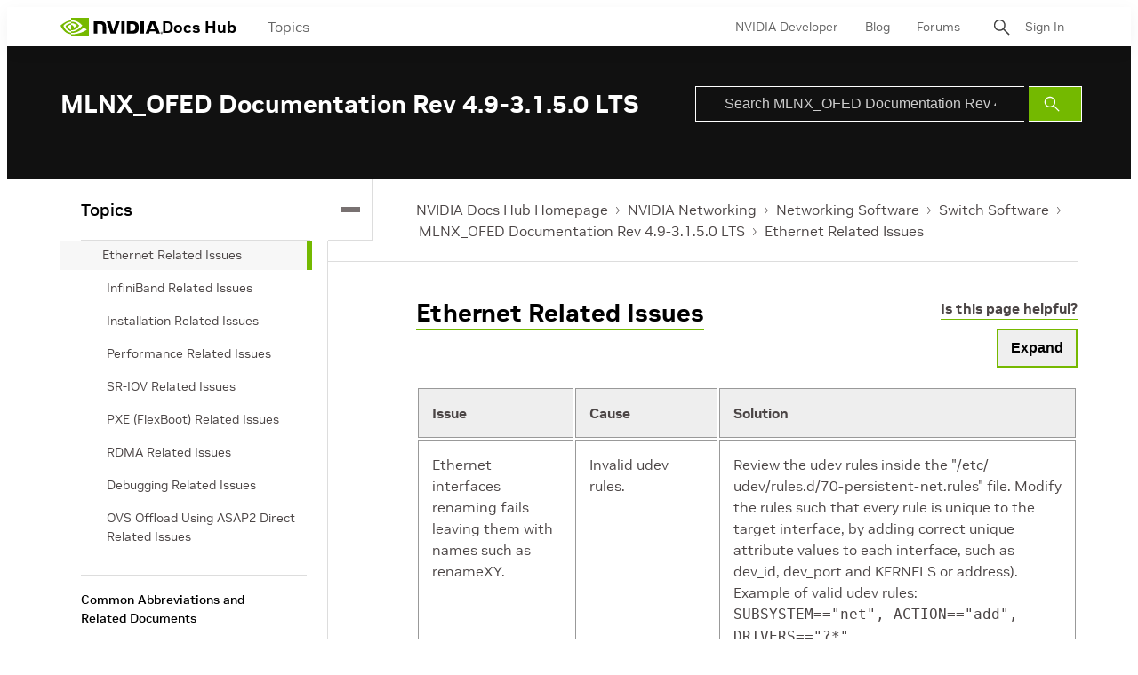

--- FILE ---
content_type: application/x-javascript;charset=utf-8
request_url: https://smetrics.nvidia.com/id?d_visid_ver=5.5.0&d_fieldgroup=A&mcorgid=F207D74D549850760A4C98C6%40AdobeOrg&mid=73572296148372090690177660038883875123&ts=1769665227560
body_size: -41
content:
{"mid":"73572296148372090690177660038883875123"}

--- FILE ---
content_type: application/x-javascript
request_url: https://images.nvidia.com/aem-dam/Solutions/ot-js/ot-custom.js
body_size: 10848
content:

const NvCookies = {
    get(name) {
        const cookies = document.cookie.split('; ');
        for (let i = 0; i < cookies.length; i++) {
            const [key, value] = cookies[i].split('=');
            if (key === name) {
                return decodeURIComponent(value);
            }
        }
        return undefined; // Return undefined if the cookie doesn't exist
    },

    set(name, value, options = {}) {
        let cookieString = `${name}=${encodeURIComponent(value)}`;
        if (options.expires) {
            if (typeof options.expires === 'number') {
                const date = new Date();
                date.setTime(date.getTime() + options.expires * 24 * 60 * 60 * 1000);
                options.expires = date.toUTCString();
            }
            cookieString += `; expires=${options.expires}`;
        }
        if (options.path) {
            cookieString += `; path=${options.path}`;
        }
        if (options.domain) {
            cookieString += `; domain=${options.domain}`;
        }
        if (options.secure) {
            cookieString += '; secure';
        }
        document.cookie = cookieString;
    }
};


/* below Event listener checks the loaded in iframe hide the banner */
window.addEventListener('bannerLoaded', function otcustomcallback() {
    const banner = document.getElementById('onetrust-consent-sdk');
    if (window.location !== window.parent.location) {   
        if (banner) {
            banner.style.display = 'none';
        }
    }
    /* if user agent contains any AI bot identifier, close the banner WEB0-73354 */
    if (isAIBotUserAgent()) {
        if (banner) {
            banner.style.display = 'none';
        }
    }


    const translations = {
        "en": { "done": "Done" },
        "en-us": { "done": "Done" },
        "zh-cn": { "done": "完成" },
        "zh-hans": { "done": "完成" },
        "zh-hant": { "done": "完成" },
        "zh-tw": { "done": "完成" },
        "ja-jp": { "done": "完了する" },
        "ja": { "done": "完了する" },
        "ko-kr": { "done": "완료" },
        "en-in": { "done": "Done" },
        "en-au": { "done": "Done" },
        "en-sg": { "done": "Done" },
        "id-id": { "done": "Selesai" },
        "th-th": { "done": "เสร็จสิ้น" },
        "vi-vn": { "done": "done" },
        "en-ph": { "done": "Done" },
        "en-my": { "done": "Done" },
        "en-gb": { "done": "Done" },
        "cs-cz": { "done": "Hotovo" },
        "da-dk": { "done": "Udført" },
        "de-de": { "done": "Fertig" },
        "es-es": { "done": "Hecho" },
        "fi-fi": { "done": "Valmis" },
        "fr-fr": { "done": "Terminé" },
        "it-it": { "done": "Fine" },
        "nb-no": { "done": "Ferdig" },
        "nl-nl": { "done": "Gereed" },
        "pl-pl": { "done": "Gotowe" },
        "ro-ro": { "done": "Gata" },
        "ru-ru": { "done": "Готово" },
        "sv-se": { "done": "Klart" },
        "tr-tr": { "done": "Bitti" },
        "fr-be": { "done": "Terminé" },
        "de-at": { "done": "Fertig" },
        "en-eu": { "done": "Done" },
        "en-me": { "done": "Done" },
        "es-la": { "done": "Listo" },
        "pt-br": { "done": "Concluído" }
    }

    const setNvDone = function () {
        var acceptbtn = document.getElementById('onetrust-accept-btn-handler');
        var rejectbtn = document.getElementById('onetrust-reject-all-handler');
        var btngroup = document.getElementById('onetrust-button-group');
        var isdoneBtn = document.getElementById('nv-done-btn-handler');
        var cookiebanner = document.getElementById('onetrust-consent-sdk');

        if (acceptbtn) {
            acceptbtn.style.display = 'none';
        }
        if (rejectbtn) {
            rejectbtn.style.display = 'none';
        }

        if (!isdoneBtn) {
            const lang = document.documentElement.lang.toLowerCase() || 'en';
            const doneButton = document.createElement('button');
            doneButton.id = 'nv-done-btn-handler';
            doneButton.textContent = translations[lang]?.done || translations['en'].done || 'Done';
            if (btngroup) {
                document.getElementById('onetrust-button-group').appendChild(doneButton);
            }
        }
        const doneBtnevnt = document.getElementById('nv-done-btn-handler');
        doneBtnevnt.addEventListener('click', function () {
            if(cookiebanner) {
                OneTrust.RejectAll();
            }
        });

    };

    /* if gpc enabled then setting the Done button with translations */
    function isGPCEnabled() {
        return navigator.globalPrivacyControl === true;
    }

    if (isGPCEnabled() && !(OneTrust.IsAlertBoxClosed())) {
        setNvDone();
    }

    // Function to parse query parameters from URL
    function getQueryParam(param) {
        const queryString = window.location.search;
        const urlParams = new URLSearchParams(queryString);
        return urlParams.get(param);
    }

    var manageCookiesLink = document.getElementById("manage-nvcookies-link");
    if (manageCookiesLink) {
        manageCookiesLink.addEventListener('click', function () {
            OneTrust.ToggleInfoDisplay();
        });
    }

    var showprefPanel = getQueryParam('manage-cookies');
    if (showprefPanel === 'true') {
        setTimeout(function () {
            OneTrust.ToggleInfoDisplay();
        }, 1000);
    }

    /* **************** */
    function isValidLoginDataAvailable(key) {
        try {
            const value = localStorage.getItem(key);
            if (value) {
                const item = JSON.parse(value);
                if (item.expiration) {
                    const expirationDate = new Date(item.expiration);
                    const currentDate = new Date();
                    if (expirationDate > currentDate) {
                        return item;
                    } else {
                        console.log('LocalStorage item has expired.');
                        localStorage.removeItem(key);
                        return null;
                    }
                } else {
                    console.log('LocalStorage item does not have an expiration date.');
                    return item; // Or false, depending on your requirement
                }
            } else {
                return null;
            }
        } catch (e) {
            console.error('Error parsing localStorage item:', e);
            return null;
        }
    }


    /* ************ */
    function preferenceGetRequest(url, headers) {
        return fetch(url, {
            method: 'GET',
            headers: headers,
            credentials: 'omit'
        })
        .then(response => {
            if (!response.ok) {
                throw new Error(`HTTP error! status: ${response.status}`);
            }
            return response.json();
        })
        .catch(error => {
            console.error('Error in preferenceGetRequest:', error);
            throw error;
        });
    }

    /* ************ */

    function postPreferenceRequest(url, headers, data) {
        return fetch(url, {
            method: 'PUT',
            headers: {
                ...headers,
                'Content-Type': 'application/json'
            },
            body: JSON.stringify(data),
            credentials: 'omit',
            mode: 'cors'
        })
        .then(response => {
            if (!response.ok) {
                throw new Error(`HTTP error! status: ${response.status}`);
            }
            return response.json();
        })
        .catch(error => {
            console.error('Error in postPreferenceRequest:', error);
            throw error;
        });
    }

    function deleteDateProps(obj) {
        if (obj) {
            ['createAt', 'updatedAt', 'subscribedAt'].forEach(prop => {
                if (prop in obj) {
                    delete obj[prop];
                }
            });
        }
    }
    /* ************ */
    // Helper function to get user email from login data
    function getUserEmail(loginData) {
        try {
            if (loginData && loginData.id_token) {
                // Decode JWT token to get email
                const tokenParts = loginData.id_token.split('.');
                if (tokenParts.length === 3) {
                    const payload = JSON.parse(atob(tokenParts[1]));
                    return payload.email || payload.sub || null;
                }
            }
        } catch (e) {
            console.error('Error extracting email from token:', e);
        }
        return null;
    }
    
    // Helper function to check if user has completed action
    function hasUserCompletedAction(cookieName, currentUserEmail) {
        const cookieValue = NvCookies.get(cookieName);
        if (!cookieValue) {
            return false;
        }
        
        try {
            const data = JSON.parse(cookieValue);
            // Check if the stored email matches current user
            return data.email === currentUserEmail && data.completed === true;
        } catch (e) {
            // If parsing fails, treat as old format (just 'true')
            // Return false to trigger the action again with new format
            console.log(`Cookie ${cookieName} in old format, will update`);
            return false;
        }
    }
    
    // Helper function to set user completed action
    function setUserCompletedAction(cookieName, userEmail, options = {}) {
        const data = {
            email: userEmail,
            completed: true,
            timestamp: new Date().toISOString()
        };
        NvCookies.set(cookieName, JSON.stringify(data), options);
    }
    
    function checkAndUpdateData() {
        const isOneTrustClosed = OneTrust.IsAlertBoxClosed();

        if (!isOneTrustClosed) {
            const validLoginData = isValidLoginDataAvailable('acctFederationData');
            const gpcEnabled = isGPCEnabled();
            
            if (validLoginData && gpcEnabled) {
                const currentUserEmail = getUserEmail(validLoginData);
                
                if (!currentUserEmail) {
                    console.log('Could not extract user email from login data');
                    return;
                }
                
                console.log(`Checking preferences for user: ${currentUserEmail}`);
                
                // Check if current user has already updated preferences
                const isPrefUpdated = hasUserCompletedAction('isPrefUpdated', currentUserEmail);
                
                if (!isPrefUpdated) {
                const url = 'https://api-prod.nvidia.com/services/preferences-service/api/v1/users/me/preferences';
                let headers = {
                    'idtoken': validLoginData.id_token,
                    'access-token': validLoginData.access_token,
                    'X-Client': 'gpc'
                }
                preferenceGetRequest(url, headers)
                    .then(function (data) {
                        console.log("Preference Data", data);

                        if (data.gpcOverride === null || data.gpcOverride === false) {
                            if (OneTrust.GetDomainData().ConsentModel.Name === 'opt-out') {
                                var prefLoginGpc = document.getElementById('nv-pref-login-gpc-text');
                                var prefLoginGpcOpted = document.getElementById('nv-pref-login-gpc-text-opted');
                                var gpcText = document.getElementById('nv-gpc-text');

                                if (!data.interestBasedAds) {
                                    data.interestBasedAds = { 'subscribed': false };
                                }

                                if (!data.targetedAdsOptIn) {
                                    data.targetedAdsOptIn = { 'subscribed': false };
                                }

                                if (data.interestBasedAds.subscribed === true || data.targetedAdsOptIn.subscribed === true) {
                                    if (gpcText) gpcText.style.display = 'none';
                                    if (prefLoginGpcOpted) prefLoginGpcOpted.style.display = 'block';
                                } else {
                                    if (gpcText) gpcText.style.display = 'none';
                                    if (prefLoginGpc) prefLoginGpc.style.display = 'block';
                                }
                            }

                            data.gpcOverride = true;
                            data.interestBasedAds.subscribed = false;
                            data.targetedAdsOptIn.subscribed = false;
                            let areasOfInterests = data.areasOfInterest.map(area => area.machineName);
                            data.areasOfInterest = areasOfInterests;
                            ['developer', 'enterprise', 'startups', 'gaming'].forEach(key => {
                                deleteDateProps(data[key]);
                            });
                            console.log('Updated Data', data);
                            postPreferenceRequest(url, headers, data)
                                .then(function (res) {
                                    // Store preference updated with user email
                                    setUserCompletedAction('isPrefUpdated', currentUserEmail, { 
                                        expires: 365,
                                        path: '/',
                                        domain: window.location.hostname.includes('.nvidia.com') ? '.nvidia.com' : undefined
                                    });
                                    console.log(`Preference updated successfully for user: ${currentUserEmail}`, res);
                                })
                                .catch(function (error) {
                                    console.error("error", error);
                                });
                        }

                    })
                    .catch(function (error) {
                        console.error("error", error);
                    });
            
                // Call do-not-share API with hCaptcha verification (pass user email)
                loadHCaptchaAndExecute(currentUserEmail);
                }
            }
        }

    }
    
    // Function to dynamically load hCaptcha script and setup container
    function loadHCaptchaAndExecute(userEmail) {
        // Check if hCaptcha script already exists
        const existingScript = document.querySelector('script[src*="hcaptcha.com"]');
        
        if (!existingScript) {
            // Create and append hCaptcha script to head
            const hcaptchaScript = document.createElement('script');
            hcaptchaScript.src = 'https://js.hcaptcha.com/1/api.js';
            hcaptchaScript.async = true;
            hcaptchaScript.defer = true;
            
            // Add onload event to know when script is ready
            hcaptchaScript.onload = function() {
                console.log('hCaptcha script loaded successfully');
                setupContainerAndExecute(userEmail);
            };
            
            hcaptchaScript.onerror = function() {
                console.error('Failed to load hCaptcha script');
            };
            
            document.head.appendChild(hcaptchaScript);
            console.log('hCaptcha script added to head');
        } else {
            console.log('hCaptcha script already exists');
            // If script exists, check if hcaptcha is available
            if (typeof hcaptcha !== 'undefined') {
                setupContainerAndExecute(userEmail);
            } else {
                // Wait for hcaptcha to be available
                waitForHCaptcha(function() {
                    setupContainerAndExecute(userEmail);
                });
            }
        }
    }
    
    // Function to setup container and execute hCaptcha
    function setupContainerAndExecute(userEmail) {
        // Check if container already exists
        let hcaptchaContainer = document.getElementById('hcaptcha-container');
        
        if (!hcaptchaContainer) {
            // Create and append hCaptcha container to body
            hcaptchaContainer = document.createElement('div');
            hcaptchaContainer.id = 'hcaptcha-container';
            hcaptchaContainer.style.display = 'none';
            document.body.appendChild(hcaptchaContainer);
            console.log('hCaptcha container added to body');
        } else {
            console.log('hCaptcha container already exists');
        }
        
        // Wait for hcaptcha to be fully available, then execute
        waitForHCaptcha(function() {
            executeWithHCaptcha(userEmail);
        });
    }
    
    // Function to wait for hCaptcha to be available
    function waitForHCaptcha(callback) {
        let attempts = 0;
        const maxAttempts = 50; // 5 seconds max wait time
        
        const checkHCaptcha = setInterval(function() {
            attempts++;
            
            if (typeof hcaptcha !== 'undefined') {
                clearInterval(checkHCaptcha);
                console.log('hCaptcha is ready');
                callback();
            } else if (attempts >= maxAttempts) {
                clearInterval(checkHCaptcha);
                console.error('hCaptcha failed to load after 5 seconds');
            }
        }, 100); // Check every 100ms
    }
    
    // Function to execute hCaptcha and call do-not-share API
    function executeWithHCaptcha(userEmail) {
        const hCaptchaSiteKey = '77d885a8-5f36-43b2-96cc-76d21266da74';
        
        // Check if hcaptcha is loaded
        if (typeof hcaptcha === 'undefined') {
            console.error('hCaptcha library not loaded');
            return;
        }
        
        // Render invisible hCaptcha
        const widgetId = hcaptcha.render('hcaptcha-container', {
            sitekey: hCaptchaSiteKey,
            size: 'invisible',
            callback: function(token) {
                // This callback is triggered when hCaptcha is solved
                console.log('hCaptcha token received');
                callDoNotShareAPI(token, hCaptchaSiteKey, userEmail);
            },
            'error-callback': function(error) {
                console.error('hCaptcha error:', error);
            },
            'expired-callback': function() {
                console.warn('hCaptcha token expired');
            }
        });
        
        // Execute the invisible hCaptcha
        hcaptcha.execute(widgetId);
    }
    
    // Function to call do-not-share API with hCaptcha token
    function callDoNotShareAPI(hCaptchaToken, hCaptchaSiteKey, userEmail) {
        const validLoginData = isValidLoginDataAvailable('acctFederationData');
        
        if (!validLoginData) {
            console.error('No valid login data available');
            return;
        }
        
        const doNotShareUrl = 'https://api-prod.nvidia.com/services/voltron/v1/user/do-not-share';
        const doNotShareHeaders = {
            'Content-Type': 'application/json'
        };
        const doNotShareData = {
            'hCaptchaResponse': hCaptchaToken,
            'idtoken': validLoginData.id_token,
            'source': hCaptchaSiteKey
        };
        
        postDoNotShareRequest(doNotShareUrl, doNotShareHeaders, doNotShareData)
            .then(function (res) {
                console.log(`Do-not-share preference updated successfully for user: ${userEmail}`, res);
                // Show success modal with user email
                showDoNotShareSuccessModal(userEmail);
                OneTrust.RejectAll();
            })
            .catch(function (error) {
                console.error('Error updating do-not-share preference', error);
            });
    }
    
    // Add new function to handle do-not-share API call
    function postDoNotShareRequest(url, headers, data) {
        return fetch(url, {
            method: 'POST',
            headers: {
                ...headers,
                'Content-Type': 'application/json'
            },
            body: JSON.stringify(data),
            credentials: 'omit',
            mode: 'cors'
        })
        .then(response => {
            if (!response.ok) {
                throw new Error(`HTTP error! status: ${response.status}`);
            }
            // Hide banner on success
            const banner = document.getElementById('onetrust-consent-sdk');
            if (banner) {
                banner.style.display = 'none';
            }
            return response.json();
        })
        .catch(error => {
            console.error('Error in postDoNotShareRequest:', error);
            throw error;
        });
    }

    // Function to create and show success modal
    function showDoNotShareSuccessModal(userEmail) {
        // Check if current user has already seen the modal
        const hasSeenModal = hasUserCompletedAction('doNotShareModalShown', userEmail);
        if (hasSeenModal) {
            console.log(`User ${userEmail} has already seen the do-not-share success modal`);
            return;
        }

        // Get current language from HTML lang attribute
        const currentLang = document.documentElement.lang || 'en-us';
        
        // Translations for modal content
        const translations = {
            'cs-cz': {
                title: 'Success!',
                message: 'Nyní jste odhlášeni z „prodeje“ a „sdílení“ osobních údajů (získaných jinak než prostřednictvím souborů cookie) pro účely zájmově orientované reklamy. Chcete-li vyjádřit výslovný nesouhlas s „prodejem“ a „sdílením“ osobních údajů pro účely zájmově orientované reklamy prostřednictvím souborů cookie a dalších sledovacích technologií, aktualizujte <a href="https://www.nvidia.com/cs-cz/about-nvidia/cookie-policy/#choices" target="_blank" id="openCookieSettings" style="color: #76b900; text-decoration: none; font-weight: 500;">Nastavení souborů cookie</a>.'
            },
            'da-dk': {
                title: 'Success!',
                message: 'Du har nu fravalgt "salg" og "deling" af ikke-cookiebaserede personlige oplysninger til interessebaserede reklameformål. For at fravælge "salg" og "deling" af personlige oplysninger til interessebaserede reklameformål via cookies og andre sporingsteknologier, skal du opdatere din <a href="https://www.nvidia.com/da-dk/about-nvidia/cookie-policy/#choices" target="_blank" id="openCookieSettings" style="color: #76b900; text-decoration: none; font-weight: 500;">Cookieindstillinger</a>.'
            },
            'de-de': {
                title: 'Success!',
                message: 'Ihre personenbezogenen Daten, die nicht mit Cookies erfasst werden, sind nun vom „Verkauf“ und der „Weitergabe“ für interessenbezogene Werbezwecke ausgeschlossen. Um den „Verkauf“ und die „Weitergabe“ personenbezogener Daten für interessenbezogene Werbezwecke durch Cookies und andere Tracking-Technologien abzulehnen, aktualisieren Sie bitte Ihre <a href="https://www.nvidia.com/de-de/about-nvidia/cookie-policy/#choices" target="_blank" id="openCookieSettings" style="color: #76b900; text-decoration: none; font-weight: 500;">Cookie-Einstellungen</a>.'
            },
            'en-gb': {
                title: 'Success!',
                message: 'You are now opted out of non-cookie personal data "sales" and "sharing" for interest-based advertising purposes. To opt out of personal data "sales" and "sharing" for interest-based advertising purposes through cookies and other tracking technologies, please update your <a href="https://www.nvidia.com/en-gb/about-nvidia/cookie-policy/#choices" target="_blank" id="openCookieSettings" style="color: #76b900; text-decoration: none; font-weight: 500;">Cookie Settings</a>.'
            },
            'en-in': {
                title: 'Success!',
                message: 'You are now opted out of non-cookie personal data "sales" and "sharing" for interest-based advertising purposes. To opt out of personal data "sales" and "sharing" for interest-based advertising purposes through cookies and other tracking technologies, please update your <a href="https://www.nvidia.com/en-in/about-nvidia/cookie-policy/#choices" target="_blank" id="openCookieSettings" style="color: #76b900; text-decoration: none; font-weight: 500;">Cookie Settings</a>.'
            },
            'en-au': {
                title: 'Success!',
                message: 'You are now opted out of non-cookie personal data "sales" and "sharing" for interest-based advertising purposes. To opt out of personal data "sales" and "sharing" for interest-based advertising purposes through cookies and other tracking technologies, please update your <a href="https://www.nvidia.com/en-au/about-nvidia/cookie-policy/#choices" target="_blank" id="openCookieSettings" style="color: #76b900; text-decoration: none; font-weight: 500;">Cookie Settings</a>.'
            },
            'en-sg': {
                title: 'Success!',
                message: 'You are now opted out of non-cookie personal data "sales" and "sharing" for interest-based advertising purposes. To opt out of personal data "sales" and "sharing" for interest-based advertising purposes through cookies and other tracking technologies, please update your <a href="https://www.nvidia.com/en-sg/about-nvidia/cookie-policy/#choices" target="_blank" id="openCookieSettings" style="color: #76b900; text-decoration: none; font-weight: 500;">Cookie Settings</a>.'
            },
            'en-eu': {
                title: 'Success!',
                message: 'You are now opted out of non-cookie personal data "sales" and "sharing" for interest-based advertising purposes. To opt out of personal data "sales" and "sharing" for interest-based advertising purposes through cookies and other tracking technologies, please update your <a href="https://www.nvidia.com/en-eu/about-nvidia/cookie-policy/#choices" target="_blank" id="openCookieSettings" style="color: #76b900; text-decoration: none; font-weight: 500;">Cookie Settings</a>.'
            },
            'en-us': {
                title: 'Success!',
                message: 'You are now opted out of non-cookie personal data "sales" and "sharing" for interest-based advertising purposes. To opt out of personal data "sales" and "sharing" for interest-based advertising purposes through cookies and other tracking technologies, please update your <a href="https://www.nvidia.com/en-us/about-nvidia/cookie-policy/#choices" target="_blank" id="openCookieSettings" style="color: #76b900; text-decoration: none; font-weight: 500;">Cookie Settings</a>.'
            },
            'es-es': {
                title: 'Success!',
                message: 'Ahora mismo está de baja en el “uso compartido” y “venta” de datos personales distintos de cookies para fines de publicidad basada en intereses. Para darse de baja en el “uso compartido” y “venta” de datos personales para fines de publicidad basada en intereses a través de cookies y otras tecnologías de seguimiento, actualice su <a href="https://www.nvidia.com/es-es/about-nvidia/cookie-policy/#choices" target="_blank" id="openCookieSettings" style="color: #76b900; text-decoration: none; font-weight: 500;">Configuración de cookies</a>.'
            },
            'fi-fi': {
                title: 'Success!',
                message: 'Olet nyt kieltäytynyt henkilötietojen "myynnistä" ja "jakamisesta" kiinnostuksen kohteisiin perustuvassa mainonnassa, jossa ei käytetä evästeitä. Jos haluat kieltäytyä henkilötietojen "myynnistä" ja "jakamisesta" kiinnostuksen kohteisiin liittyvässä mainonnassa evästeiden ja muiden seurantatekniikoiden avulla, päivitä <a href="https://www.nvidia.com/fi-fi/about-nvidia/cookie-policy/#choices" target="_blank" style="color: #76b900; text-decoration: none; font-weight: 500;">Evästeasetukset</a>.'
            },
            'fr-fr': {
                title: 'Success!',
                message: 'La vente et le partage des données personnelles non liées aux cookies à des fins de publicité ciblée par centres d\'intérêt ont été désactivés pour votre compte. Pour désactiver la vente et le partage des données personnelles à des fins de publicité ciblée par centres d\'intérêt par le biais de cookies et d’autres technologies de suivi, veuillez mettre à jour votre <a href="https://www.nvidia.com/fr-fr/about-nvidia/cookie-policy/#choices" target="_blank" id="openCookieSettings" style="color: #76b900; text-decoration: none; font-weight: 500;">Paramètres des cookies</a>.'
            },
            'id-id': {
                title: 'Success!',
                message: 'Anda sekarang tidak ikut serta dalam “penjualan” dan “pembagian” data pribadi non-cookie untuk tujuan periklanan berbasis minat. Untuk tidak ikut serta dalam “penjualan” dan “pembagian” data pribadi untuk tujuan periklanan berbasis minat melalui cookie dan teknologi pelacakan lainnya, perbarui <a href="https://www.nvidia.com/id-id/about-nvidia/cookie-policy/#choices" target="_blank" id="openCookieSettings" style="color: #76b900; text-decoration: none; font-weight: 500;">Cookie Settings</a> Anda.'
            },
            'it-it': {
                title: 'Success!',
                message: 'Hai revocato il consenso alla "vendita" e alla "condivisione" di dati personali non cookie per scopi pubblicitari basati sugli interessi. Per revocare il consenso alla “vendita” e alla “condivisione” dei dati personali per scopi pubblicitari basati sugli interessi tramite cookie e altre tecnologie di tracciamento, aggiorna <a href="https://www.nvidia.com/it-it/about-nvidia/cookie-policy/#choices" target="_blank" id="openCookieSettings" style="color: #76b900; text-decoration: none; font-weight: 500;">Impostazioni dei cookie</a>.'
            },
            'ja-jp': {
                title: 'Success!',
                message: 'あなたはこれで、興味に基づいた広告目的の個人データ (クッキーを除く) の「販売」および「共有」からオプトアウトしたことになります。 クッキーやその他の追跡技術による興味に基づく広告目的の個人データの「販売」および「共有」をオプトアウトするには、<a href="https://www.nvidia.com/ja-jp/about-nvidia/cookie-policy/#choices" target="_blank" id="openCookieSettings" style="color: #76b900; text-decoration: none; font-weight: 500;">Cookie の設定</a> を更新してください。'
            },
            'ko-kr': {
                title: 'Success!',
                message: '관심사 기반 광고 목적으로 비 쿠키 개인 데이터를 "판매" 및 "공유"하는 것이 거부되었습니다. 쿠키 및 기타 추적 기술을 통한 관심사 기반 광고 목적으로 개인 데이터를 "판매" 및 "공유"하는 것을 거부하려면 <a href="https://www.nvidia.com/ko-kr/about-nvidia/cookie-policy/#choices" target="_blank" id="openCookieSettings" style="color: #76b900; text-decoration: none; font-weight: 500;">개인정보 선호 센터</a>을 업데이트하십시오.'
            },
            'nb-no': {
                title: 'Success!',
                message: 'Du har nå valgt bort «salg» og «deling» av personopplysninger for interessebaserte annonser. Hvis du vil velge bort «salg» og «deling» av personopplysninger for interessebaserte annonser gjennom informasjonskapsler og andre sporingsteknologier, må du oppdatere <a href="https://www.nvidia.com/nb-no/about-nvidia/cookie-policy/#choices" target="_blank" id="openCookieSettings" style="color: #76b900; text-decoration: none; font-weight: 500;">Innstillinger for informasjonskapsler</a>.'
            },
            'nl-nl': {
                title: 'Success!',
                message: 'Je bent nu afgemeld voor de \'verkoop\' en het \'delen\' van persoonlijke gegevens zonder cookies voor op interesses gebaseerde reclamedoeleinden. Om je af te melden voor de \'verkoop\' en het \'delen\' van persoonlijke gegevens voor op interesses gebaseerde advertentiedoeleinden via cookies en andere trackingtechnologieën, moet je je <a href="https://www.nvidia.com/nl-nl/about-nvidia/cookie-policy/#choices" target="_blank" id="openCookieSettings" style="color: #76b900; text-decoration: none; font-weight: 500;">Cookie-instellingen</a> bijwerken.'
            },
            'pl-pl': {
                title: 'Success!',
                message: 'Zrezygnowano z wykorzystania plików cookie do „sprzedaży” i „udostępniania” danych osobowych w celach reklamowych opartych na zainteresowaniach. Aby zrezygnować z wykorzystywania plików cookie i innych technologii monitorowania do „sprzedaży” i „udostępniania” danych osobowych w celach reklamowych opartych na zainteresowaniach, należy zaktualizować <a href="https://www.nvidia.com/pl-pl/about-nvidia/cookie-policy/#choices" target="_blank" id="openCookieSettings" style="color: #76b900; text-decoration: none; font-weight: 500;">Ustawienia plików cookie</a>.'
            },
            'pt-pt': {
                title: 'Success!',
                message: 'Agora, desativou a “venda” e a “partilha” de dados pessoais não relacionados com cookies para fins de publicidade baseada em interesses. Para desativar a “venda” e a “partilha” de dados pessoais para fins de publicidade baseada em interesses através de cookies e outras tecnologias de monitorização, atualize o seu <a href="https://www.nvidia.com/pt-pt/about-nvidia/cookie-policy/#choices" target="_blank" id="openCookieSettings" style="color: #76b900; text-decoration: none; font-weight: 500;">Cookie Settings</a>.'
            },
            'ro-ro': {
                title: 'Success!',
                message: 'Acum ai renunțat la „vânzarea” și „partajarea” datelor cu caracter personal în scopuri de publicitate bazată pe interese care nu se livrează prin intermediul cookie-urilor. Pentru renunța la „vânzarea” și „partajarea” datelor cu caracter personal în scopuri de publicitate bazată pe interese prin intermediul cookie-urilor și al altor tehnologii de monitorizare, actualizează <a href="https://www.nvidia.com/ro-ro/about-nvidia/cookie-policy/#choices" target="_blank" id="openCookieSettings" style="color: #76b900; text-decoration: none; font-weight: 500;">Setări cookie-uri</a>.'
            },
            'sv-se': {
                title: 'Success!',
                message: 'Du har nu valt bort "försäljning" och "delning" av personuppgifter som inte är cookies för intressebaserade annonseringsändamål. För att välja bort "försäljning" och "delning" av personuppgifter för intressebaserade annonseringsändamål via cookies och annan spårningsteknik, uppdatera din <a href="https://www.nvidia.com/sv-se/about-nvidia/cookie-policy/#choices" id="openCookieSettings" target="_blank" style="color: #76b900; text-decoration: none; font-weight: 500;">Inställningar för cookies</a>.'
            },
            'th-th': {
                title: 'Success!',
                message: 'คุณได้ยก้เลิกการขายและการแบ่งปันข้อมูลส่วนบุคคลที่ไม่ใช่คุกกี้สําหรับวัตถุประสงค์การโฆษณาตามความสนใจแล้ว หากต้องการยกเลิกการขายและการแบ่งปันข้อมูลส่วนบุคคลเพื่อวัตถุประสงค์การโฆษณาตามความสนใจผ่านคุกกี้และเทคโนโลยีการติดตามอื่น ๆ โปรดอัปเดต <a href="https://www.nvidia.com/th-th/about-nvidia/cookie-policy/#choices" target="_blank" id="openCookieSettings" style="color: #76b900; text-decoration: none; font-weight: 500;">Cookie Settings</a> ของคุณ'
            },
            'tr-tr': {
                title: 'Success!',
                message: 'Artık ilgi alanlarına dayalı reklamcılık amaçları için çerez dışı kişisel veri "satışını" ve "paylaşımını" devre dışı bıraktınız. Çerezler ve diğer izleme teknolojileri aracılığıyla ilgi alanlarına dayalı reklamcılık amaçları için kişisel veri "satışını" ve "paylaşımını" devre dışı bırakmak için lütfen <a href="https://www.nvidia.com/tr-tr/about-nvidia/cookie-policy/#choices" id="openCookieSettings" target="_blank" style="color: #76b900; text-decoration: none; font-weight: 500;">Çerez Ayarları</a> güncelleyin.'
            },
            'uk-ua': {
                title: 'Success!',
                message: 'Тепер ви відмовляєтеся від персональних даних щодо «продажу» та «поширення», не пов\'язаних з файлами cookie, з метою реклами на основі вподобань. Щоб відмовитися від персональних даних щодо «продажу» та «поширення» з метою реклами на основі вподобань за допомогою файлів cookie та інших технологій відстеження, оновіть свої налаштування <a href="https://www.nvidia.com/uk-ua/about-nvidia/cookie-policy/#choices" id="openCookieSettings" target="_blank" style="color: #76b900; text-decoration: none; font-weight: 500;">Cookie Settings</a>.'
            },
            'vi-vn': {
                title: 'Success!',
                message: 'Hiện bạn đã từ chối "bán" và "chia sẻ" dữ liệu cá nhân không phải cookie cho mục đích quảng cáo dựa trên sở thích. Để từ chối "bán" và "chia sẻ" dữ liệu cá nhân cho mục đích quảng cáo dựa trên sở thích thông qua cookie và các công nghệ theo dõi khác, vui lòng cập nhật <a href="https://www.nvidia.com/vi-vn/about-nvidia/cookie-policy/#choices" id="openCookieSettings" target="_blank" style="color: #76b900; text-decoration: none; font-weight: 500;">Cookie Settings</a> của bạn.'
            },
            'zh-tw': {
                title: 'Success!',
                message: '你現在已停止透過 Cookie「銷售」和「共享」個人資料來用於興趣導向廣告。 如要停止透過 Cookie 和其他追蹤技術「銷售」和「共享」個人資料來用於興趣導向廣告，請更新你的 <a href="https://www.nvidia.com/zh-tw/about-nvidia/cookie-policy/#choices" id="openCookieSettings" target="_blank" style="color: #76b900; text-decoration: none; font-weight: 500;">Cookie 設定</a>。'
            },
            'es-la': {
                title: 'Success!',
                message: 'You are now opted out of non-cookie personal data "sales" and "sharing" for interest-based advertising purposes. To opt out of personal data "sales" and "sharing" for interest-based advertising purposes through cookies and other tracking technologies, please update your <a href="https://www.nvidia.com/es-la/about-nvidia/cookie-policy/#choices" target="_blank" id="openCookieSettings" style="color: #76b900; text-decoration: none; font-weight: 500;">Cookie Settings</a>.'
            },
            'pt-br': {
                title: 'Success!',
                message: 'You are now opted out of non-cookie personal data "sales" and "sharing" for interest-based advertising purposes. To opt out of personal data "sales" and "sharing" for interest-based advertising purposes through cookies and other tracking technologies, please update your <a href="https://www.nvidia.com/pt-br/about-nvidia/cookie-policy/#choices" target="_blank" id="openCookieSettings" style="color: #76b900; text-decoration: none; font-weight: 500;">Cookie Settings</a>.'
            }
        };
        
        // Get translation for current language, fallback to en-us if not found
        const t = translations[currentLang] || translations['en-us'];
        
        console.log(`Do-not-share modal using language: ${currentLang}`);

        // Create modal HTML
        const modalHTML = `
            <div id="doNotShareModal" style="
                display: flex;
                position: fixed;
                z-index: 10000;
                left: 0;
                top: 0;
                width: 100%;
                height: 100%;
                background-color: rgba(0,0,0,0.5);
                justify-content: center;
                align-items: center;
                ">
                <div style="
                    background-color: #ffffff;
                    padding: 32px;
                    border-radius: 8px;
                    max-width: 500px;
                    width: 90%;
                    position: relative;
                    box-shadow: 0 4px 6px rgba(0,0,0,0.1);
                ">
                    <button 
                        id="closeDoNotShareModal" 
                        style="
                        position: absolute; 
                        top: 16px; 
                        right: 16px;
                        background: transparent;
                        border: none;
                        font-size: 28px;
                        cursor: pointer;">
                            <span class="fa-light fa-xmark"></span>
                    </button>
                    <p style="
                        margin: 0;
                        font-size: 28px;
                        font-weight: 600;
                        color: #000;
                    ">${t.title}</p>
                    <p style="
                        margin: 0 0 16px 0;
                        font-size: 15px;
                        line-height: 1.6;
                        color: #333;
                    ">
                        ${t.message}
                    </p>
                </div>
            </div>
        `;

        // Insert modal into body
        document.body.insertAdjacentHTML('beforeend', modalHTML);

        // Get modal element
        const modal = document.getElementById('doNotShareModal');
        const closeBtn = document.getElementById('closeDoNotShareModal');
        const cookieSettingsLink = document.getElementById('openCookieSettings');

        // Close modal function
        function closeModal() {
            if (modal) {
                modal.style.display = 'none';
                modal.remove();
            }
            // Store modal shown with user email (expires in 1 year)
            setUserCompletedAction('doNotShareModalShown', userEmail, { 
                expires: 365, 
                path: '/',
                domain: window.location.hostname.includes('.nvidia.com') ? '.nvidia.com' : undefined
            });
            console.log(`Modal shown recorded for user: ${userEmail}`);
            OneTrust.RejectAll();
        }

        // Close button event
        if (closeBtn) {
            closeBtn.addEventListener('click', closeModal);
        }

        // Close when clicking outside modal
        modal.addEventListener('click', function(e) {
            if (e.target === modal) {
                closeModal();
            }
        });

        // Cookie Settings link event
        //if (cookieSettingsLink) {
        //    cookieSettingsLink.addEventListener('click', function(e) {
        //        e.preventDefault();
        //        closeModal();
        //    });
        //}

        // Close on ESC key
        document.addEventListener('keydown', function(e) {
            if (e.key === 'Escape' && modal) {
                closeModal();
            }
        });
    }

    checkAndUpdateData();

}, false);

/**
 * Function to identify if user agent contains any AI bot identifiers
 * @returns {boolean} True if user agent contains AI bot identifier, false otherwise
 */
function isAIBotUserAgent() {
    const userAgent = navigator.userAgent;

    const aiBotIdentifiers = [
      "GPTBot/1.0",
      "GPTBot/1.1",
      "GPTBot/1.2",
      "OAI-SearchBot/1.0",
      "ChatGPT-User/1.0",
      "ChatGPT-User/2.0",
      "ClaudeBot",
      "ClaudeBot/1.0",
      "claude-web",
      "claude-web/1.0",
      "Claude-SearchBot",
      "Claude/1.0",
      "Claude-User",
      "Anthropic-ai",
      "PerplexityBot",
      "Perplexity",
      "Perplexity-User",
      "ChatGLM-Spider/1.0",
      "Cohere-ai/1.0",
      "Phindbot.1.0",
      "PoeBot",
      "Tongyibot/1.0",
      "Yanbaobot/1.0",
      "DeepseekBot/1.0",
      "Deepseek/1.0",
      "DeepSeek Chat",
      "MetaAIbot",
      "Meta-externalagent",
      "Meta-ExternalFetcher",
      "Meta-llama",
      "Gemini-Deep-Research",
      "Gemini-User",
      "Deepseek-desktop",
      "GoogleAgent-Mariner",
      "NovaAct",
      "ChatGPT Agent",
      "Bedrock-bot",
      "Devin",
      "AI2bot",
      "Applebot-extended",
      "BytespiderBot",
      "CCBot",
      "Cotoyogi",
      "DuckAssistBot",
      "Google-extended",
      "Iaskspider",
      "iaskbot",
      "ICC-Crawler",
      "LinerBot",
      "MistralAI-User",
      "PanguBot",
      "cohere-ai/1.0",
      "anthropic-ai/1.0",
      "Bytespider/1.0",
      "TongyiBot/1.0",
      "YanbaoBot/1.0"
    ];
    
    return aiBotIdentifiers.some(identifier => 
        userAgent.includes(identifier)
    );
}
